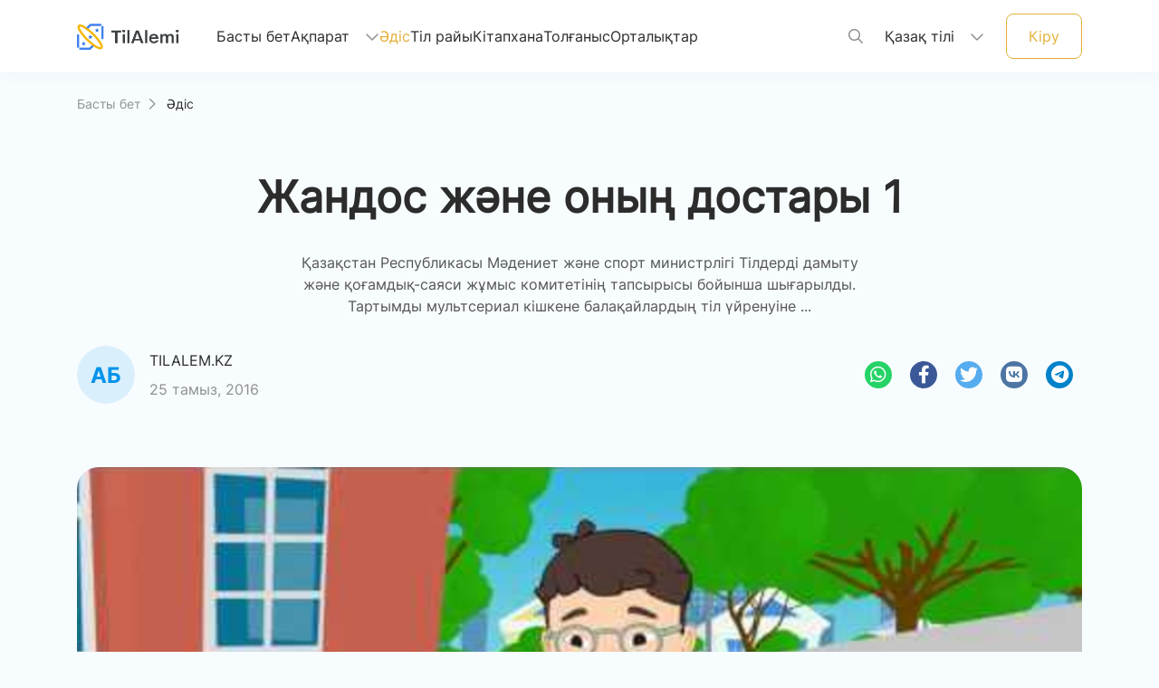

--- FILE ---
content_type: text/html; charset=utf-8
request_url: https://tilalemi.kz/kz/method/jandos-jane-onin-dostari-1.html
body_size: 5929
content:
<!DOCTYPE html>
<html lang="kk">

<head>
    <meta content="width=device-width, initial-scale=1, maximum-scale=1, user-scalable=no" name="viewport">
    <meta charset="utf-8">
    <meta http-equiv="X-UA-Compatible" content="IE=edge">
    <link rel="shortcut icon" href="/uploads/images/icon.ico?t=93957" type="image/x-icon">
    <link rel="icon" href="/uploads/images/icon.ico?t=93957" type="image/x-icon">
    <title>Жандос және оның достары 1</title>
    <meta name="keywords" content="Til-Qazyna, TilAlemi">
    <meta name="description" content="Қазақстан Республикасы Мәдениет және спорт министрлігі  Тілдерді дамыту және қоғамдық-саяси жұмыс комитетінің тапсырысы бойынша шығарылды.  Тартымды мультсериал кішкене балақайлардың тіл үйренуіне ...">
    <meta name="twitter:card" content="summary">
    <meta name="twitter:title" content="Жандос және оның достары 1">
    <meta name="twitter:description" content="Қазақстан Республикасы Мәдениет және спорт министрлігі  Тілдерді дамыту және қоғамдық-саяси жұмыс комитетінің тапсырысы бойынша шығарылды.  Тартымды мультсериал кішкене балақайлардың тіл үйренуіне ...">
    <meta name="twitter:image" content="/uploads/thumbnail/20240211181038991_big.jpg">
    <meta name="twitter:image:src" content="/uploads/thumbnail/20240211181038991_big.jpg">
    <meta name="twitter:domain" content="">
    <meta name="twitter:site"@@ content="Тіл әлемі - ақпараттық портал">

    <meta property="og:title" content="Жандос және оның достары 1">
    <meta property="og:description" content="Қазақстан Республикасы Мәдениет және спорт министрлігі  Тілдерді дамыту және қоғамдық-саяси жұмыс комитетінің тапсырысы бойынша шығарылды.  Тартымды мультсериал кішкене балақайлардың тіл үйренуіне ...">
    <meta property="og:image:width" content="1200">
    <meta property="og:image:height" content="630">
    <meta property="og:image" content="/uploads/thumbnail/20240211181038991_big.jpg">
    <meta property="og:type" content="article">
    <meta property="og:url" content="/kz/method/jandos-jane-onin-dostari-1.html">
    <meta property="og:site_name" content="Тіл әлемі - ақпараттық портал">

    <link href="/themes/tilalemi/css/all.css" rel="stylesheet" />
    <link rel="stylesheet" href="/themes/tilalemi/fonts/kaznet.css" />
        <link href="/themes/tilalemi/css/bootstrap.min.css" rel="stylesheet" />
    <link href="/themes/tilalemi/css/mdb.min.css" rel="stylesheet" />
    <link href="/themes/tilalemi/css/jquery.toast.min.css" rel="stylesheet" />
    <link href="/themes/tilalemi/css/main.css?v=jON96KvGAXGKGAVUVsHuZvzIMgfFObCXreOL-Ydc2mE" rel="stylesheet" />
    <link href="/themes/tilalemi/css/method.css?v=ZUIAnFKulUQIzgPJaTtabWeTiiSEXYDiO4WPYf6JkeY" rel="stylesheet" />
    <link href="/themes/tilalemi/css/swiper-bundle.min.css" rel="stylesheet" />

</head>

<body class="tilalemi-site">
    <header>
    <div class="navbar navbar-expand-xl fixed-top d-none d-xl-block">
        <nav class="container-xl d-flex align-items-center nav-h">
            <a class="navbar-brand" href="/kz">
                <img src="https://tilalemi.kz/uploads/images/logo-lightLogo.png?t=17882"
                    alt="Тіл әлемі - ақпараттық портал" />
            </a>
            <ul class="navbar-nav">
                <li class="nav-item ">
                    <a class="nav-link" href="/kz">Басты бет <span class="sr-only">(current)</span></a>
                </li>
                <li
                    class="nav-item dropdown ">
                    <a class="nav-link dropdown-toggle" href="javascript:void(0)" id="navbarDropdown" role="button"
                        data-toggle="dropdown" aria-haspopup="true" aria-expanded="false">
                        Ақпарат
                        <i class="fa-regular fa-chevron-down"></i>
                    </a>
                    <div class="dropdown-menu" aria-labelledby="navbarDropdown">
                        <a class="dropdown-item "
                            href="/kz/news/list">Жаңалықтар</a>
                        <a class="dropdown-item "
                            href="/kz/anonstar/list">Анонстар</a>
                    </div>
                </li>
                <li class="nav-item active">
                    <a class="nav-link" href="/kz/method/list">Әдіс</a>
                </li>
                <li class="nav-item ">
                    <a class="nav-link" href="/kz/langsitu/list">Тіл райы</a>
                </li>
                <li class="nav-item ">
                    <a class=" nav-link" href="/kz/library/list">Кітапхана</a>
                </li>
                <li
                    class="nav-item ">
                    <a class="nav-link" href="/kz/contemplation/list">Толғаныс</a>
                </li>
                <li class="nav-item ">
                    <a class="nav-link" href="/kz/center/list">Орталықтар</a>
                </li>
            </ul>
            <div class="d-flex align-items-center">
                <a href="/kz/modal/search" rel="custom-modal" class="search-btn">
                    <i class="fa-regular fa-magnifying-glass search-icon" data-toggle="modal"
                        data-target="#modalSearch"></i>
                </a>
                <div class="nav-item dropdown">
                    <a class="nav-link dropdown-toggle site-lang" href="#" id="navbarDropdown" role="button"
                        data-toggle="dropdown" aria-haspopup="true" aria-expanded="false">
                        Қазақ тілі
                        <i class="fa-regular fa-chevron-down"></i>
                    </a>
                    <div class="dropdown-menu dropdown-menu-right" aria-labelledby="navbarDropdown">
                            <a class="dropdown-item active"
                                data-language="kz" href="javascript:void(0);">
                                <span class="d-none d-md-inline "
                                    rel="qar-static-text">Қазақша</span>
                                <span class="d-md-none" rel="qar-static-text">Қаз</span>
                            </a>
                            <a class="dropdown-item "
                                data-language="latyn" href="javascript:void(0);">
                                <span class="d-none d-md-inline "
                                    rel="qar-static-text">Qazaqsha</span>
                                <span class="d-md-none" rel="qar-static-text">Qaz</span>
                            </a>
                            <a class="dropdown-item "
                                data-language="tote" href="javascript:void(0);">
                                <span class="d-none d-md-inline tote"
                                    rel="qar-static-text">قازاقشا</span>
                                <span class="d-md-none" rel="qar-static-text">قاز</span>
                            </a>
                    </div>
                </div>
                    <div class="loginout-section d-flex align-items-center login-btn">
                        <a href="/kz/modal/login" rel="custom-modal">Кіру</a>
                    </div>



            </div>
        </nav>
    </div>
    <div class="navbar navbar-expand-xl fixed-top d-xl-none">
        <nav class="container-xl d-flex align-items-center nav-h">
            <a class="navbar-toggler" href="/kz/modal/menu" rel="custom-modal">
                <span class="d-flex align-items-center"><i class="fa-regular fa-bars"></i></span>
            </a>
            <a class="navbar-brand mx-auto" href="/kz">
                <img src="/uploads/images/logo-lightLogo.png?t=17882" alt="Тіл әлемі - ақпараттық портал" />
            </a>
            <div class="loginout-section d-flex align-items-center">
                <a href="javascript:;" data-toggle="modal" data-target="#modalSearch">
                    <i class="fa-regular fa-magnifying-glass d-none d-md-block"></i>
                </a>
                <div class="loginout-section d-flex align-items-center login-btn">
                    <a class="d-none d-md-block" href="/kz/modal/login" rel="custom-modal">Кіру</a>
                </div>
                    <a href="/kz/modal/login" rel="custom-modal">
                        <i class="fa-regular fa-arrow-right-from-bracket d-md-none"></i>
                    </a>
            </div>
        </nav>
    </div>
    <div class="nav-h"></div>
</header>
        
<main class="news container-xl">
    <div class="row breadcrumb">
        <div class="col-12">
            <a href="/kz">Басты бет<i
                    class="fa-regular fa-chevron-right"></i></a>
            <span>Әдіс</span>
        </div>
    </div>

    <div class="row justify-content-center">
        <div class="col-12 col-md-8">
            <h1 class="page-title">Жандос және оның достары 1</h1>
        </div>
        <div class="col-12 col-md-10 col-xl-7 text-center sub-title">
            Қазақстан Республикасы Мәдениет және спорт министрлігі  Тілдерді дамыту және қоғамдық-саяси жұмыс комитетінің тапсырысы бойынша шығарылды.  Тартымды мультсериал кішкене балақайлардың тіл үйренуіне ...
        </div>
    </div>

    <div class="row share">
        <div class="col-12 d-flex justify-content-between align-items-center">
            <div class="author d-flex">
                <img class="avatar" src="/themes/tilalemi/images/avatar.png" alt="Tilalem.kz" />
                <div class="info d-flex flex-column justify-content-around">
                    <p class="name">Tilalem.kz</p>
                    <p class="date">25 тамыз, 2016</p>
                </div>
            </div>
            <div class="social-icons d-flex">
                <a type="button" class="btn-floating btn-small" style="background-color: rgb(37, 211, 102);" href="whatsapp://send?text=Жандос және оның достары 1 https://tilalemi.kz/kz/method/jandos-jane-onin-dostari-1.html"><i class="fab fa-whatsapp"></i></a>
                <a type="button" class="btn-floating btn-small" style="background-color: rgb(59, 89, 152);" href="javascript:void(0)" onclick="javascript:window.open('http://www.facebook.com/share.php?u=https://tilalemi.kz/kz/method/jandos-jane-onin-dostari-1.html','','height=500,width=650,top=0,left=0,toolbar=no,menubar=no,scrollbars=no, resizable=no,location=no, status=no')"><i class="fab fa-facebook-f"></i></a>
                <a type="button" class="btn-floating btn-small" style="background-color: rgb(85, 172, 238);" href="javascript:void(0)" onclick="javascript:window.open('http://twitter.com/home/?status= Жандос және оның достары 1 https://tilalemi.kz/kz/method/jandos-jane-onin-dostari-1.html','','height=500,width=650,top=0,left=0,toolbar=no,menubar=no,scrollbars=no, resizable=no,location=no, status=no')"><i class="fab fa-twitter"></i></a>
                <a type="button" class="btn-floating btn-small" style="background-color: rgb(76, 117, 163);" href="javascript:void(0)" onclick="javascript:window.open('http://vk.com/share.php?url=https://tilalemi.kz/kz/method/jandos-jane-onin-dostari-1.html&title=Жандос және оның достары 1','','height=500,width=650,top=0,left=0,toolbar=no,menubar=no,scrollbars=no, resizable=no,location=no, status=no')"><i class="fab fa-vk"></i></a>
                <a type="button" class="btn-floating btn-small" style="background-color: rgb(0, 130, 202);" href="javascript:void(0)" onclick="javascript:window.open('https://telegram.me/share/url?url=https://tilalemi.kz/kz/method/jandos-jane-onin-dostari-1.html&text=Жандос және оның достары 1','','height=500,width=650,top=0,left=0,toolbar=no,menubar=no,scrollbars=no, resizable=no,location=no, status=no')"><i class="fab fa-telegram-plane"></i></a>
            </div>
        </div>
    </div>

    <div class="row content justify-content-center align-items-center">
        <div class="col-12">
            <img src="https://tilalemi.kz/uploads/thumbnail/20240211181038991_big.jpg" class="w-100" />
        </div>
        <div class="col-12">
            
<p><iframe src="https://www.youtube.com/embed/qrjE4XNJPKc" width="100%" height="515" frameborder="0" allowfullscreen="allowfullscreen"></iframe></p>

        </div>
        <div class="col-12">
            <hr />
        </div>
    </div>

    <div class="row evaluate flex-column align-items-center">
        <div class="col-12 col-md-8 col-xl-6 opinion">
            <p class="text-center">Баға беріңіз</p>
            <form action="/kz/comment" method="post" class="d-flex flex-column align-items-center" id="member-comment">
                <input type="hidden" name="articleType" value="Methodology" />
                <input type="hidden" name="articleId" value="55" />
                <div class="rate d-flex">
                    <input class="comment-rate" type="hidden" name="rate" value="0" />
                    <a href="javascript:;" class="price">
                        <i class="fa-solid fa-star"></i>
                    </a>
                    <a href="javascript:;" class="price">
                        <i class="fa-solid fa-star"></i>
                    </a>
                    <a href="javascript:;" class="price">
                        <i class="fa-solid fa-star"></i>
                    </a>
                    <a href="javascript:;" class="price">
                        <i class="fa-solid fa-star"></i>
                    </a>
                    <a href="javascript:;" class="price">
                        <i class="fa-solid fa-star"></i>
                    </a>
                </div>
                <textarea name="content" rows="4" placeholder="Пікір қалдырыңыз"></textarea>
                <button type="submit" class="btn send" data-loading-text="Жүктелуде...">Жіберу</button>
            </form>
        </div>
        

    <ul class="col-12 col-md-10 col-xl-8 comments" id="comment-list">
    </ul>


    </div>
</main>

    
<footer class="tilalemi-page-footer text-center text-md-left">
    <div class="container-xl">
        <div class="footer-main row">
            <div class="col-md-4 col-xl-4 text-left">
                <a href="index.html" class="footer-logo mb-2">
                    <img src="https://tilalemi.kz/uploads/images/logo-darkLogo.png?t=67865" alt="Тіл әлемі - ақпараттық портал" />
                </a>
                <div class="row">
                    <div class="col-8 col-md-12">
                        <p>Қазақ тілін үйренудегі сіздің онлайн көмекшіңіз</p>
                    </div>
                </div>
                <div class="row">
                    <div class="container">
                        <div class="row mt-3 mb-4">
                            <div class="col-md-12 footer-brand-icons d-flex">
                                    <a href="https://www.instagram.com/tilqazyna" target="_blank"><i class="fab fa-instagram"></i></a>
                                    <a href="https://www.facebook.com/profile.php" target="_blank"><i class="fab fa-facebook"></i></a>
                                    <a href="//www.youtube.com" target="_blank"><i class="fab fa-youtube"></i></a>
                                    <a href="https://api.whatsapp.com/send?phone=77172408367" target="_blank"><i class="fab fa-whatsapp"></i></a>
                                    <a href="https://t.me" target="_blank"><i class="fab fa-telegram-plane"></i></a>
                            </div>
                        </div>
                    </div>
                </div>
                    <div class="row">
                        <div class="col-12">
                            <!-- Yandex.Metrika informer -->
<div style="overflow:hidden;display:inline-block;">
    <a href="https://metrika.yandex.kz/stat/?id=38973600&amp;from=informer"
       target="_blank" rel="nofollow">
        <img src="https://informer.yandex.ru/informer/38973600/3_1_FFFFFFFF_EFEFEFFF_0_pageviews"
             style="width:88px; height:31px; border:0;" alt="Яндекс.Метрика" title="Яндекс.Метрика: данные за сегодня (просмотры, визиты и уникальные посетители)" class="ym-advanced-informer" data-cid="38973600" data-lang="ru" />
    </a>
</div>
<!-- /Yandex.Metrika informer -->
<!-- Yandex.Metrika counter -->
<script type="text/javascript">(function (d, w, c) {
        (w[c] = w[c] || []).push(function () {
            try {
                w.yaCounter38973600 = new Ya.Metrika({
                    id: 38973600,
                    clickmap: true,
                    trackLinks: true,
                    accurateTrackBounce: true
                });
            } catch (e) { }
        });

        var n = d.getElementsByTagName("script")[0],
            s = d.createElement("script"),
            f = function () { n.parentNode.insertBefore(s, n); };
        s.type = "text/javascript";
        s.async = true;
        s.src = "https://mc.yandex.ru/metrika/watch.js";

        if (w.opera == "[object Opera]") {
            d.addEventListener("DOMContentLoaded", f, false);
        } else { f(); }
    })(document, window, "yandex_metrika_callbacks");</script>
<noscript><div><img src="https://mc.yandex.ru/watch/38973600" style="position:absolute; left:-9999px;" alt="" /></div></noscript>
<!-- /Yandex.Metrika counter -->

                        </div>
                    </div>
            </div>
            <hr class="w-100 clearfix d-md-none" />
            <div class="col-md-4 col-xl-3 offset-xl-1 mb-4 mb-md-0">
                <h5 class="footer-title text-left">Бөлімдер</h5>
                <div class="row main-links">
                    <div class="col-6">
                        <div><a href="/kz">Басты бет</a></div>
                        <div><a href="/kz/news/list">Жаңалықтар</a></div>
                        <div><a href="/kz/anonstar/list">Анонстар</a></div>
                        <div><a href="/kz/method/list">Әдіс</a></div>
                    </div>
                    <div class="col-5">
                        <div><a href="/kz/langsitu/list">Тіл райы</a></div>
                        <div><a href="/kz/library/list">Кітапхана</a></div>
                        <div><a href="/kz/contemplation/list">Толғаныс</a></div>
                        <div><a href="/kz/center/list">Орталықтар</a></div>
                    </div>
                </div>
            </div>
            <div class="col-12 col-md-4 col-xl-3 offset-xl-1 contacts">
                <h5 class="footer-title text-left">Байланыс</h5>
                <div class="row">
                    <div class="col-12 mb-3">
                        <div class="row">
                            <div class="col-1">
                                <i class="fa-light fa-location-dot"></i>
                            </div>
                            <div class="col-6 col-md-10 text-left">
                                <a href="javascript:void(0);">Астана қаласы, Сауран көшесі, 7А </a>
                            </div>
                        </div>
                    </div>
                    <div class="col-12">
                        <div class="row">
                            <div class="col-1">
                                <i class="fa-light fa-phone"></i>
                            </div>
                            <div class="col">
                                <div class="row">
                                    <div class="col-12 text-left">
                                        <a href="tel:&#x2B;77172408367">&lrm;&#x2B;77172408367</a>
                                    </div>
                                    <div class="col-12 text-left">
                                        <a href="tel:+77172408393">&lrm;+77172408393</a>
                                    </div>
                                </div>
                            </div>
                        </div>
                    </div>
                </div>
            </div>
        </div>
        <hr />
        <div class="footer-copyright text-left">
            © 2023 “Til-Qazyna” Барлық құқықтар сақталған.
        </div>
    </div>
</footer>

    <script type="text/javascript" src="/themes/tilalemi/js/jquery.min.js"></script>
    <script type="text/javascript" src="/themes/tilalemi/js/popper.min.js"></script>
    <script type="text/javascript" src="/themes/tilalemi/js/bootstrap.min.js"></script>
    <script type="text/javascript" src="/themes/tilalemi/js/mdb.min.js"></script>
    <script type="text/javascript" src="/themes/tilalemi/js/swiper-element-bundle.min.js"></script>
    <script type="text/javascript" src="/themes/tilalemi/js/swiper-bundle.min.js"></script>
    <script type="text/javascript" src="/themes/tilalemi/js/jquery.toast.min.js"></script>
    <script type="text/javascript" src="/themes/tilalemi/js/infinite-scroll.pkgd.min.js"></script>
    <script type="text/javascript" src="/themes/tilalemi/js/main.js?v=juuZ-2iE0mRC7dwaPlPgGgs9_nvN0s7lJn6fGwd26BA"></script>
    
<!-- Global site tag (gtag.js) - Google Analytics -->
<script async src="https://www.googletagmanager.com/gtag/js?id=UA-145754092-2"></script>
<script>
  window.dataLayer = window.dataLayer || [];
  function gtag(){dataLayer.push(arguments);}
  gtag('js', new Date());

  gtag('config', 'UA-145754092-2');
</script>
		<script>
  (function(i,s,o,g,r,a,m){i['GoogleAnalyticsObject']=r;i[r]=i[r]||function(){
  (i[r].q=i[r].q||[]).push(arguments)},i[r].l=1*new Date();a=s.createElement(o),
  m=s.getElementsByTagName(o)[0];a.async=1;a.src=g;m.parentNode.insertBefore(a,m)
  })(window,document,'script','https://www.google-analytics.com/analytics.js','ga');

  ga('create', 'UA-86035016-1', 'auto');
  ga('send', 'pageview');

</script></body>

</html>


--- FILE ---
content_type: text/plain
request_url: https://www.google-analytics.com/j/collect?v=1&_v=j102&a=422742439&t=pageview&_s=1&dl=https%3A%2F%2Ftilalemi.kz%2Fkz%2Fmethod%2Fjandos-jane-onin-dostari-1.html&ul=en-us%40posix&dt=%D0%96%D0%B0%D0%BD%D0%B4%D0%BE%D1%81%20%D0%B6%D3%99%D0%BD%D0%B5%20%D0%BE%D0%BD%D1%8B%D2%A3%20%D0%B4%D0%BE%D1%81%D1%82%D0%B0%D1%80%D1%8B%201&sr=1280x720&vp=1280x720&_u=IEBAAEABAAAAACAAI~&jid=912129853&gjid=775572482&cid=881635672.1769521411&tid=UA-86035016-1&_gid=1838383537.1769521411&_r=1&_slc=1&z=9221644
body_size: -449
content:
2,cG-EMJBNCMZ6V

--- FILE ---
content_type: application/javascript
request_url: https://tilalemi.kz/themes/tilalemi/js/main.js?v=juuZ-2iE0mRC7dwaPlPgGgs9_nvN0s7lJn6fGwd26BA
body_size: 12466
content:
function updateQueryString(query, subQuery) {
  function parseQueryString(queryString) {
    if (!queryString || queryString === "?") {
      return {};
    }
    return queryString
      .replace(/^\?/, "")
      .split("&")
      .reduce((params, param) => {
        const [key, value] = param.split("=");
        if (value !== "0" && value !== "") {
          params[key] = value;
        }
        return params;
      }, {});
  }

  const queryParams = parseQueryString(query);
  const subQueryParams = parseQueryString(subQuery);

  for (const key in subQueryParams) {
    if (subQueryParams[key] !== "0" && subQueryParams[key] !== "") {
      queryParams[key] = subQueryParams[key];
    }
  }

  const newQueryString =
    "?" +
    Object.keys(queryParams)
      .map((key) => {
        return `${key}=${queryParams[key]}`;
      })
      .join("&");

  return newQueryString;
}

function showCustomModal(modal_url, modal_width) {
  modal_url = encodeURI(modal_url);

  $("#custom-modal").remove();
  $(".modal-backdrop").remove();

  var modal = $(
    '<div id="custom-modal" class="modal fade modal-tilalemi" tabindex="-1" role="dialog">\
                                <div class="modal-dialog" role="document" style="width:' +
      modal_width +
      '">\
                                    <div class="modal-content">\
                                    </div>\
                                </div>\
                        </div>'
  ).modal();

  if (modal_width !== "") {
    modal.find(".modal-dialog").addClass("no-max-width");
  } else {
    modal.find(".modal-dialog").removeClass("no-max-width");
  }

  $("body").append(modal);
  modal
    .find(".modal-content")
    .load(modal_url, function (responseText, textStatus) {
      if (textStatus === "success" || textStatus === "notmodified") {
        modal.show();
        if ($(window).width() < 768) {
          modal.find(".modal-dialog").css("width", "");
        }
      }
    });

  modal.on("hidden.bs.modal", function (e) {
    modal.remove();
  });
}

$.qarButton = function ($btn, status) {
  var html = "";
  switch (status) {
    case "loading":
      {
        var text = $btn.attr("data-loading-text");
        html =
          '<span class="spinner-border spinner-border-sm" role="status" aria-hidden="true"></span>' +
          text;
        $btn.attr("data-loading-html", $btn.html());
        $btn.html(html).prop("disabled", true);
      }
      break;
    case "reset":
      {
        html = $btn.attr("data-loading-html");
        $btn.html(html).prop("disabled", false);
      }
      break;
  }
};

$.showMemberFormGroupError = function ($input, message) {
  var $form = $input.closest("form"),
    $formGroup = $input.closest(".form-group"),
    $invalidFeedback = $('<small class="form-textd"></small>'),
    tagName = $input.prop("tagName").toLocaleLowerCase();

  $formGroup.removeClass("is-invalid");
  $form.find("small.form-textd").remove();
  $formGroup.addClass("is-invalid");
  $formGroup.append($invalidFeedback.text(message));
  if (tagName === "textarea" || tagName === "input") {
    $input.focus();
    $input.one("change input", function (event) {
      $formGroup.removeClass("is-invalid");
      $form.find("small.form-textd").remove();
    });
  } else if (tagName === "select") {
    $input.one("change", function (event) {
      $formGroup.removeClass("is-invalid");
      $form.find("small.form-textd").remove();
    });
  }
};

$.showBootstrapFormGroupError = function ($input, message) {
  var $form = $input.closest("form"),
    $invalidFeedback = $('<div class="invalid-feedback d-block"></div>'),
    tagName = $input.prop("tagName").toLocaleLowerCase();

  $input.removeClass("is-invalid");
  $form.find("div.invalid-feedback").remove();
  $input.addClass("is-invalid");
  $input.after($invalidFeedback.text(message));
  if (tagName === "textarea" || tagName === "input") {
    $input.focus();
    $input.one("change input", function (event) {
      $input.removeClass("is-invalid");
      $form.find("div.invalid-feedback").remove();
    });
  } else if (tagName === "select") {
    $input.one("change", function (event) {
      $input.removeClass("is-invalid");
      $form.find("div.invalid-feedback").remove();
    });
  }
};

$.showPostResultMessage = function (status, message) {
  if (status.toLowerCase() == "success") {
    toastr.success(message);
  } else {
    toastr.error(message);
  }
};

$(function () {
  new WOW().init();

  $('a[rel="custom-modal"]').on("click", function (e) {
    var modal_url = $(this).attr("href"),
      modal_width = $(this).attr("data-width")
        ? $(this).attr("data-width")
        : "";
    showCustomModal(modal_url, modal_width);
    e.preventDefault();
  });

  $.qarButton = function ($btn, status) {
    var html = "";
    switch (status) {
      case "loading":
        {
          var text = $btn.attr("data-loading-text");
          html =
            '<span class="spinner-border spinner-border-sm" role="status" aria-hidden="true"></span><span class="btn-title">' +
            text +
            "</span>";
          $btn.attr("data-loading-html", $btn.html());
          $btn.html(html).prop("disabled", true);
        }
        break;
      case "reset":
        {
          html = $btn.attr("data-loading-html");
          $btn.html(html).prop("disabled", false);
        }
        break;
    }
  };

  $.showPostResultMessage = function (status, message) {
    var bgColor = "#f8ca38",
      textColor = "#ffffff";
    if (status.toLowerCase() == "success") {
      bgColor = "#43aa5c";
    }
    $.toast({
      text: message,
      showHideTransition: "slide", // It can be plain, fade or slide
      bgColor: bgColor, // Background color for toast
      textColor: textColor, // text color
      allowToastClose: false, // Show the close button or not
      hideAfter: 3000, // `false` to make it sticky or time in miliseconds to hide after
      stack: 5, // `fakse` to show one stack at a time count showing the number of toasts that can be shown at once
      textAlign: "center", // Alignment of text i.e. left, right, center
      position: "top-center", // bottom-left or bottom-right or bottom-center or top-left or top-right or top-center or mid-center or an object representing the left, right, top, bottom values to position the toast on page
    });
  };

  $.showBootstrapFormGroupError = function ($input, message) {
    var $form = $input.closest("form"),
      $wrapper = $input.closest("div"),
      $invalidFeedback = $('<div class="invalid-feedback"></div>'),
      tagName = $input.prop("tagName").toLocaleLowerCase();

    $wrapper.removeClass("is-invalid");
    $form.find("div.invalid-feedback").remove();
    $wrapper.addClass("is-invalid");
    $wrapper.after($invalidFeedback.text(message));
    if (tagName === "textarea" || tagName === "input") {
      $input.focus();
      $input.one("change input", function (event) {
        $input.removeClass("is-invalid");
        $form.find("div.invalid-feedback").remove();
      });
    } else if (tagName === "select") {
      $input.one("change", function (event) {
        $input.removeClass("is-invalid");
        $form.find("div.invalid-feedback").remove();
      });
    }
  };

  $("form#feedback").submit(function (e) {
    var $form = $(this),
      $btn = $form.find('button[type="submit"]'),
      data = $form.serialize(),
      url = $form.attr("action");
    $.qarButton($btn, "loading");
    $.post(url, data, function (data) {
      if (data["status"] === "success") {
        $.showPostResultMessage(data["status"], data["message"]);
        $form[0].reset();
      } else {
        var $input = $form.find('[name="' + data["data"] + '"]');
        if ($input.length > 0) {
          $.showBootstrapFormGroupError($input, data["message"]);
        } else {
          $.showPostResultMessage(data["status"], data["message"]);
        }
      }
      $.qarButton($btn, "reset");
    });
    return false;
  });

  $("form#member-comment").submit(function (e) {
    var $form = $(this),
      $btn = $form.find('button[type="submit"]'),
      data = $form.serialize(),
      url = $form.attr("action");
    $.qarButton($btn, "loading");
    $.post(url, data, function (data) {
      if (data["status"] === "success") {
        $.showPostResultMessage(data["status"], data["message"]);
        $form[0].reset();
        setTimeout(function () {
          window.location.reload();
        }, 700);
      } else {
        $.showPostResultMessage(data["status"], data["message"]);
        var $input = $form.find('[name="' + data["data"] + '"]');
        if ($input.length > 0) {
          $input.focus();
        }
        if (data["backUrl"] == "login") {
          showCustomModal("/" + $.getCurrentLanguage() + "/Modal/Login", "");
        }
      }
      $.qarButton($btn, "reset");
    });
    return false;
  });

  $(".tilalemi-site a[data-language]").on("click", function () {
    var value = $(this).attr("data-language").toLowerCase(),
      currentLanguage = $.getCurrentLanguage().toLowerCase(),
      path = window.location.pathname.toLocaleLowerCase();
    if (
      path.length === currentLanguage.length + 1 &&
      path.indexOf("/" + currentLanguage) !== -1
    ) {
      path = path.replace("/" + currentLanguage, "/" + value);
    } else if (
      path.length >= currentLanguage.length + 2 &&
      path.indexOf("/" + currentLanguage + "/") !== -1
    ) {
      path = path.replace("/" + currentLanguage + "/", "/" + value + "/");
    } else {
      path = "/" + value + path;
    }
    window.location.href = path + window.location.search;
  });

  $.getCurrentLanguage = function () {
    var path = window.location.pathname.toLowerCase(),
      language = "kz";
    if (path.length >= 3) {
      if (path.length > 5) {
        language = path.substring(1, 6);
        if (language === "zh-cn" || language === "latyn") {
          return language;
        }
      }
      if (path.length > 4) {
        language = path.substring(1, 5);
        if (language === "tote") {
          return language;
        }
      }
      language = path.substring(1, 3);
      if (
        language === "kz" ||
        language === "ru" ||
        language === "en" ||
        language === "tr"
      ) {
        return language;
      }
    }
    return "kz";
  };

    $.saveBookToFavorite = function (id) {
        var $btn = $('a[data-book="' + id + '"]'),
            $bookmark = $btn.find('i.fa-bookmark');
        $btn.prop("disabled", true);
    $.post(
      "/" + $.getCurrentLanguage() + "/Member/SaveFavorite",
      { tableName: "book", id: id },
        function (data) {
           $btn.prop("disabled", false);
         if (data["status"] == "success") {
            toastr.success(data["message"]);
             if (data['data'] == '1') {
                 $bookmark.removeClass("fa-solid").addClass("fa-regular");
             } else {
                 $bookmark.removeClass("fa-regular").addClass("fa-solid");
             }
            } else {
          if (data["backUrl"] == "login") {
            showCustomModal("/" + $.getCurrentLanguage() + "/Modal/Login", "");
          }
        }
      }
    );
  };

  $(".rate .price")
    .on("mouseenter", function () {
      $(this).addClass("hover").prevAll().addClass("hover");
    })
    .on("mouseleave", function () {
      $(this).removeClass("hover").prevAll().removeClass("hover");
    })
    .on("click", function () {
      $(".comment-rate").val($(this).index());
      $(".rate .price").removeClass("selected");
      $(this)
        .addClass("selected")
        .prevAll()
        .addClass("selected")
        .siblings('input[type="number"]')
        .val($(this).index());
    });

  $(".show-ps")
    .on("mousedown", function () {
      $(this).find("i").removeClass("fa-eye-slash");
      $(this).find("i").addClass("fa-eye");
      $(this).siblings("input").attr("type", "text");
    })
    .on("mouseup", function () {
      $(this).find("i").removeClass("fa-eye");
      $(this).find("i").addClass("fa-eye-slash");
      $(this).siblings("input").attr("type", "password");
    })
    .on("touchstart", function () {
      $(this).find("i").removeClass("fa-eye-slash");
      $(this).find("i").addClass("fa-eye");
      $(this).siblings("input").attr("type", "text");
    })
    .on("touchend", function () {
      $(this).find("i").removeClass("fa-eye");
      $(this).find("i").addClass("fa-eye-slash");
      $(this).siblings("input").attr("type", "password");
    });
});
